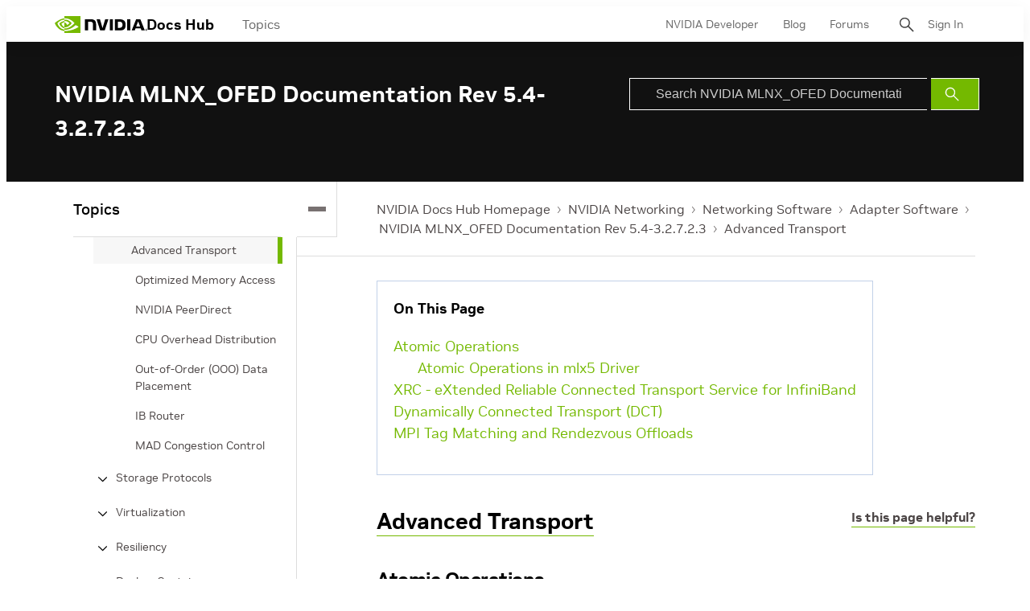

--- FILE ---
content_type: application/x-javascript;charset=utf-8
request_url: https://smetrics.nvidia.com/id?d_visid_ver=5.5.0&d_fieldgroup=A&mcorgid=F207D74D549850760A4C98C6%40AdobeOrg&mid=25304754162859796126504006995474839956&ts=1768688740374
body_size: -41
content:
{"mid":"25304754162859796126504006995474839956"}